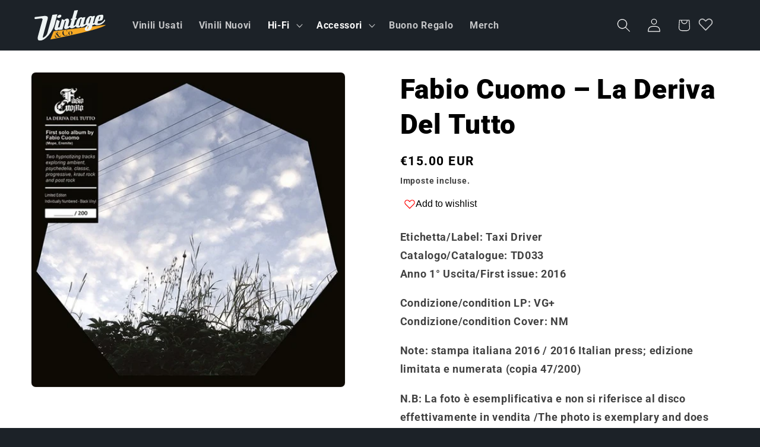

--- FILE ---
content_type: text/css
request_url: https://cdn.xobuilder.app/vintageandco/wishlist/custom-code.css?v=1768552707697
body_size: -235
content:
/* XB Wishlist — rimuove blocco Share (testo + icone) */
.xb-wishlist-products__share-wishlist-item,
.xb-wishlist-products__share-wishlist-wrapper,
.xb-wishlist-products__share-wishlist-modal {
  display: none !important;
}


--- FILE ---
content_type: text/javascript
request_url: https://cdn.shopify.com/extensions/019bcc5f-3e5d-7abb-af20-b469c49f1014/xb-wishlist-382/assets/collection.js
body_size: 1660
content:
document.addEventListener('DOMContentLoaded', async () => {
  let classSelector = window.xb_wishlist?.collectionSelector || null;

  // Get selector configuration based on mode
  const getSelectorConfig = async () => {
    if (classSelector) {
      // Custom selector mode
      const selectors = classSelector
        .split(',')
        .map(s => s.trim())
        .filter(s => s);

      return {
        selectors: selectors.map(selector => ({
          ProductUrlSelector: selector,
          AttachButtonSelector: null,
        })),
      };
    } else {
      // Auto theme detection mode
      const themeSchema = window.Shopify?.theme?.schema_name;
      const themeStoreId = window.Shopify?.theme?.theme_store_id;
      try {
        const response = await fetch(
          `${window.Shopify.routes.root}tools/xb-wishlist/theme-configs?type=collectionConfig&schemaName=${themeSchema}&themeStoreId=${themeStoreId}`,
          {
            method: 'GET',
            headers: {
              'Content-Type': 'application/json',
            },
          },
        );
        if (!response.ok) {
          console.warn(`XB Wishlist: Failed to fetch configuration for theme "${themeSchema}"`);
          return null;
        }
        const result = await response.json();
        const selectorConfig = result?.data;

        if (!selectorConfig?.selectors) {
          console.warn(`XB Wishlist: No configuration found for theme "${themeSchema}"`);
          return null;
        }

        return selectorConfig;
      } catch (error) {
        console.error('XB Wishlist: Error fetching theme configuration:', error);
        return null;
      }
    }
  };

  // Template generator
  const wishlistButtonTemplate = ({ handle, parentClass, cssString }) =>
    `<xb-wishlist-button-collection xb-handle="${handle}" xb-parent-class="${parentClass}" ${cssString ? `xb-css-custom="${cssString}"` : ''}></xb-wishlist-button-collection>`;

  // Utility functions
  const extractProductHandle = element => {
    const href = element.getAttribute('href');
    return href?.split('/products/').pop().split('?')[0].split('products/').pop();
  };

  const findCustomPlacementElement = (parent, selector) => {
    return parent?.querySelector(selector);
  };

  const addWishlistButtonToElement = (handle, targetElement, position = 'beforeend', cssString = '') => {
    if (!handle) return;

    // Check if button already exists in the target element or its parent
    const existingInTarget = targetElement?.querySelector(`xb-wishlist-button-collection[xb-handle="${handle}"]`);
    const existingInParent = targetElement?.parentElement?.querySelector(`xb-wishlist-button-collection[xb-handle="${handle}"]`);

    // Also check if target element itself is the button
    const isTargetButton = targetElement?.tagName === 'XB-WISHLIST-BUTTON-COLLECTION' && targetElement?.getAttribute('xb-handle') === handle;
    if (!existingInTarget && !existingInParent && !isTargetButton) {
      targetElement.insertAdjacentHTML(position, wishlistButtonTemplate({ handle, parentClass: targetElement.className || '', cssString }));
    }
  };

  // Debounced function to prevent excessive calls
  const debounce = (func, wait) => {
    let timeout;
    return function executedFunction(...args) {
      const later = () => {
        clearTimeout(timeout);
        func(...args);
      };
      clearTimeout(timeout);
      timeout = setTimeout(later, wait);
    };
  };

  // Main function to add wishlist buttons
  const addWishlistButtons = async () => {
    const selectorConfig = await getSelectorConfig();
    if (!selectorConfig) return;

    selectorConfig.selectors.forEach(selectorItem => {
      if (selectorItem.AttachButtonSelector) {
        const productCards = document.querySelectorAll(selectorItem.AttachButtonSelector);
        productCards.forEach(productCard => {
          const productLink = productCard.querySelector(selectorItem.ProductUrlSelector);
          if (!productLink) return;
          const handle = extractProductHandle(productLink);
          if (!handle) return;
          let targetElement = productCard;
          let position = 'beforeend';
          addWishlistButtonToElement(handle, targetElement, position, selectorConfig?.cssString);
        });
      } else {
        // Handle custom selector mode
        const elements = document.querySelectorAll(selectorItem.ProductUrlSelector);
        elements.forEach(element => {
          const handle = extractProductHandle(element);
          if (!handle) return;
          let targetElement = element;
          let position = 'beforeend';
          addWishlistButtonToElement(handle, targetElement, position, selectorConfig?.cssString);
        });
      }
    });
  };

  // Debounced version
  const debouncedAddWishlistButtons = debounce(addWishlistButtons, 100);

  // Enhanced mutation observer with better filtering
  const createMutationObserver = async () => {
    const selectorConfig = await getSelectorConfig();
    if (!selectorConfig) return null;

    return new MutationObserver(mutations => {
      let shouldProcess = false;

      for (const mutation of mutations) {
        // Handle childList changes (elements added/removed)
        if (mutation.type === 'childList') {
          // Check added nodes
          if (mutation.addedNodes.length > 0) {
            for (const node of mutation.addedNodes) {
              if (node.nodeType !== Node.ELEMENT_NODE) continue;

              const element = node;

              // Check against both ProductUrlSelector and AttachButtonSelector (like old logic)
              const matchesSelector = selectorConfig.selectors.some(selectorItem => {
                const productMatches =
                  (element.matches && element.matches(selectorItem.ProductUrlSelector)) ||
                  (element.querySelector && element.querySelector(selectorItem.ProductUrlSelector));

                const attachMatches = selectorItem.AttachButtonSelector
                  ? (element.matches && element.matches(selectorItem.AttachButtonSelector)) ||
                    (element.querySelector && element.querySelector(selectorItem.AttachButtonSelector))
                  : false;

                return productMatches || attachMatches;
              });

              if (matchesSelector) {
                shouldProcess = true;
                break;
              }
            }
          }

          // Check removed nodes
          if (mutation.removedNodes.length > 0) {
            // Build selectors array like old logic
            const allSelectors = selectorConfig.selectors.map(s => s.ProductUrlSelector).filter(Boolean);
            if (allSelectors.length > 0) {
              const hasProducts = mutation.target.querySelector(allSelectors.join(', '));
              if (hasProducts) {
                shouldProcess = true;
              }
            }
          }
        }

        // Handle attribute changes (specifically href changes)
        if (mutation.type === 'attributes' && mutation.attributeName === 'href') {
          shouldProcess = true;
        }

        if (shouldProcess) break;
      }

      if (shouldProcess) {
        debouncedAddWishlistButtons();
      }
    });
  };

  // Initialize
  const initialize = async () => {
    const selectorConfig = await getSelectorConfig();
    if (!selectorConfig) return;

    // Initial button addition
    addWishlistButtons();

    // Setup mutation observer
    const observer = await createMutationObserver();
    if (observer) {
      // Observe shopify sections for better performance
      const shopifySections = document.querySelectorAll('section.shopify-section');
      shopifySections.forEach(section => {
        observer.observe(section, { childList: true, subtree: true });
      });

      if (classSelector) {
        // Custom selector mode
        const selectors = classSelector
          .split(',')
          .map(s => s.trim())
          .filter(s => s);

        selectors.forEach(selector => {
          const elements = document.querySelectorAll(selector);
          elements.forEach(element => {
            observer.observe(element, {
              childList: true,
              subtree: true,
              attributes: true,
              attributeFilter: ['href'],
            });
          });
        });
      } else {
        // Auto theme detection mode
        const themeSchema = window.Shopify?.theme?.schema_name;
        const selectorConfig = await getSelectorConfig();

        if (!selectorConfig?.selectors) {
          console.warn(`XB Wishlist: No configuration found for theme "${themeSchema}"`);
          return null;
        }

        selectorConfig.selectors.forEach(selectorItem => {
          if (selectorItem.AttachButtonSelector) {
            const elements = document.querySelectorAll(selectorItem.AttachButtonSelector);
            elements.forEach(element => {
              observer.observe(element, {
                childList: true,
                subtree: true,
                attributes: true,
                attributeFilter: ['href'],
              });
            });
          }
        });
      }

      // Fallback: observe body
      observer.observe(document.body, { childList: true, subtree: true });
    }
  };

  // Start initialization
  initialize();
});


--- FILE ---
content_type: image/svg+xml
request_url: https://vintageandco.it/cdn/shop/files/Logo_vintage_Co_W.svg?v=1733267177&width=1100
body_size: 686
content:
<svg viewBox="0 0 85 37" version="1.1" xmlns:xlink="http://www.w3.org/1999/xlink" xmlns="http://www.w3.org/2000/svg" id="Layer_1">
  
  <defs>
    <style>
      .st0 {
        fill: none;
      }

      .st1 {
        fill: #f6a924;
        fill-rule: evenodd;
      }

      .st2 {
        fill: #edf3f3;
      }

      .st3 {
        clip-path: url(#clippath);
      }
    </style>
    <clipPath id="clippath">
      <rect height="36.8" width="85" class="st0"></rect>
    </clipPath>
  </defs>
  <g class="st3">
    <g>
      <path d="M27.3,5l-5.9.7-5.9,21.6c-.5,2-1.8,3.8-3.8,5.1-.6.4-1,.6-1.3.7-.3,0-.5,0-.5-.3,0-.2,0-.3,0-.5l5.9-21.7c.2-.7.2-1.2.2-1.7-.2-1.6-1.9-2.2-5.2-1.8L1,8.3c-.7,0-1,.6-.9,1.4,0,.8.5,1.2,1.1,1.1l7-.9c.3,0,.6,0,.9.3.3.2.5.5.6.8,0,.1,0,.2,0,.3l-5.5,20.1c-.3,1.1-.4,2.1-.3,2.9.2,1.8,1.3,2.6,3.1,2.4,3.5-.4,7-2.9,10.6-7.4,3.2-4,5.4-8.1,6.5-12.3l3.2-12Z" class="st2"></path>
      <path d="M19,35.3l3.9-9.9,62.2-7.7c-4.9,5.9-66,17.6-66,17.6ZM43.3,29.7c.4,0,.7-.3.8-.7h0c.1-.4.1-.9,0-1.7-.1-.8-.3-1.3-.5-1.5-.3-.3-.6-.4-1.1-.3-.4,0-.7.3-.8.7-.1.4-.1.9,0,1.7.2.7.3,1.3.6,1.6.2.3.6.4,1.1.3ZM42.5,25.4c.6-.1,1.2,0,1.7.2.6.3,1,.8,1.1,1.5.1.7,0,1.3-.5,1.8-.4.5-.9.8-1.5.9-.6.1-1.2,0-1.7-.2-.6-.3-1-.8-1.1-1.5-.1-.7,0-1.3.5-1.8.4-.5.9-.8,1.5-.9ZM39.8,27.5s0,0,0,0h0s0,0,0,0ZM39.5,29.8c.4-.5.5-1.3.3-2.3h0c.2,1,.1,1.7-.3,2.3-.4.5-1,.9-1.8,1-1,.2-1.8,0-2.6-.3-.9-.4-1.5-1.2-1.7-2.3-.2-1.1,0-2,.7-2.8.6-.7,1.2-1.2,2-1.3.4,0,.7,0,1,0,.4,0,.8.3,1.1.5l.4-1.1h0l.6,2.9h-.1c-.2-.9-.6-1.5-1.3-2-.6-.3-1.1-.5-1.6-.4-.7.1-1.2.5-1.4,1.1-.2.6-.2,1.4,0,2.5.2,1.1.5,1.8,1,2.3.4.5,1,.7,1.7.5.8-.2,1.3-.5,1.7-.9ZM29.4,28.7l-.7,1.7h0s.9,1,.9,1c.2.2.3.3.5.3.1,0,.3,0,.5,0,.3,0,.4-.2.5-.5,0-.3,0-.7-.1-1.3h.2c.2.8.2,1.3.1,1.6-.1.5-.5.8-1.3.9-.4,0-.8,0-1.2-.3h0c0,0-.3-.3-.5-.6-.2.5-.4.8-.7,1.1-.3.3-.8.4-1.4.6-.4,0-.8,0-1.1-.3-.4-.3-.6-.7-.7-1.2,0-.2,0-.4,0-.6h0c0-.2,0-.4.1-.6.1-.5.3-.8.6-1.1.3-.3.5-.5.9-.6-.1-.1-.2-.3-.3-.4,0-.2-.2-.3-.2-.5,0-.4,0-.7.2-1.1.2-.4.5-.6.9-.7.4,0,.7,0,1,0,.3.1.4.3.5.6,0,.3,0,.5-.2.8-.2.2-.4.5-.8.7l1.8,1.9.5-1.3c.1-.3.2-.5.1-.6,0-.1-.2-.2-.4-.2-.2,0-.6,0-1,.1h0c0,0,2.9-.7,2.9-.7h0c-.3.2-.6.3-.9.4-.2.2-.4.4-.5.6ZM27.1,32.6c.2,0,.4-.2.6-.4h0c.2-.2.3-.5.4-.8l-2.3-2.5c-.3.1-.5.3-.6.4-.2.2-.3.5-.3.9,0,.1,0,.3,0,.5,0,.3.2.5.3.8.1.2.3.4.5.6.3.2.5.4.7.5.2,0,.4.1.6,0ZM25.8,27.1c0,.1,0,.3.2.3l.7.8c.3-.2.5-.4.6-.7,0-.2,0-.5,0-.8,0-.2-.1-.3-.3-.5-.1-.1-.3-.2-.5-.1-.3,0-.5.2-.6.3-.1.2-.2.3-.1.5Z" class="st1"></path>
      <path d="M84.5,12.2l-.9-1c-.2.7-.8,1.5-1.7,2.4-1.6,1.4-3.3,2.3-5.2,2.5h-.9c-.2.1-.4,0-.4-.3,0-.3,0-.6,0-.9l.5-1.8,3-.4c1.5-.2,2.4-.9,2.7-2.2.5-1.8.7-3,.6-3.6-.1-1-.8-1.5-2.1-1.3l-3,.4c-1.1.1-2,.7-2.8,1.6-.7.9-1.2,1.9-1.6,3.1l-.7,2.4c-.4,1.4-.5,2.4-.4,3.2.2,1.5,1.4,2.1,3.5,1.9l2.3-.3c1.2-.1,2.5-.8,4-1.9,1.6-1.2,2.6-2.5,3-3.8h0s0,0,0,0ZM76.5,11.1l.8-2.7c.1-.4.4-.7.8-.7.3,0,.5,0,.6.3v.2l-.8,2.8-1.3.2h0ZM74,12.3c-.2.7-.7,1.4-1.5,2.2-.8.8-1.5,1.2-2,1.3-.3,0-.5,0-.5-.4,0-.2,0-.6.2-1.1l2.1-7.4-2.7.3-.2.7c-.6-.6-1.4-.9-2.4-.8-1.3.2-2.5.9-3.5,2.2-.9,1.1-1.5,2.4-2,4-.3,1.1-.4,2.1-.3,2.9.2,1.4.9,2.2,2.2,2.3-1.7.7-2.8,1.8-3.2,3.4-.1.5-.2.9-.1,1.3,0,.7.4,1.2,1.1,1.5.6.3,1.3.4,2.2.3,1.1-.1,2.2-.6,3.1-1.3,1-.8,1.7-1.8,2.1-3l.7-2.8c.2,0,.5.1.8,0,.8-.1,1.8-.7,2.9-1.7,1.1-1,1.8-2,2-3l-.9-1h0ZM65.1,16c-.2,0-.3,0-.4-.4,0-.2,0-.5.1-.9l1.4-5c.1-.4.4-.7.8-.7.3,0,.5,0,.6.3v.2l-1.4,5c-.3.9-.6,1.4-1.1,1.5M63.3,22.6c-.3,0-.5,0-.5-.3,0,0,0,0,0-.1.2-.9.4-1.5.6-1.9.3-.5.7-1.1,1.4-1.7-.4,1.5-.8,2.6-.9,3.4,0,.3-.3.5-.6.6M62.7,13.7c-.2.7-.7,1.4-1.5,2.2-.8.8-1.5,1.2-2.1,1.3-.3,0-.5,0-.5-.4,0-.2,0-.3,0-.5.6-2.1,1-3.6,1.3-4.6l.9-3.3-2.7.3-.2.7c-.6-.6-1.4-.9-2.4-.8-1.3.2-2.5.9-3.5,2.2-.9,1.1-1.5,2.4-2,4l-.3,1c-.4,1.4-.5,2.4-.4,3.3.2,1.5,1.3,2.2,3.4,1.9.9-.1,1.7-.5,2.3-1.3.2.6.6.9,1.2.8,1.4-.2,2.8-.8,4.3-2,1.6-1.2,2.6-2.4,2.9-3.7l-.9-1h0ZM53.4,18.9c-.2,0-.4-.1-.4-.4,0-.3,0-.6,0-.9l1.8-6.4c.1-.4.4-.7.8-.7.3,0,.5,0,.6.3,0,0,0,.1,0,.2l-1.8,6.6c-.2.8-.6,1.3-1,1.3M50.7,15.2c-.2.7-.7,1.5-1.5,2.3-.8.8-1.5,1.2-2.2,1.3-.2,0-.3,0-.3-.2v-.2l2-7.1h1.2c0-.1.5-1.8.5-1.8h-1.2c0,.1,2.7-9.5,2.7-9.5l-4.3.5-2.7,9.7h-1.1c0,.1-.5,1.7-.5,1.7h1.1c0-.1-2,7-2,7-.1.5-.2.9-.1,1.3,0,.6.3,1,.7,1.3.4.3.9.4,1.5.4,1.4-.2,2.8-.8,4.3-2,1.6-1.2,2.5-2.4,2.9-3.7l-.9-1.1h0ZM45,17l-.9-1c-.2.7-.7,1.4-1.5,2.2-.8.8-1.5,1.2-2.1,1.3-.3,0-.5,0-.5-.4,0-.1,0-.3,0-.5l1.1-3.8c.3-.9.3-1.8.2-2.5-.2-1.6-1-2.2-2.4-2.1-1.4.2-2.5.8-3.2,1.8l-2.9-1.2-3.7,13.1,4.3-.5,2.7-9.8c.1-.5.4-.8.9-.8.3,0,.4,0,.5.3,0,0,0,.2,0,.3l-1.9,6.6c-.1.5-.2,1-.1,1.3,0,.7.5,1.2,1.2,1.4.3.1.6.2.9.1,1.4-.2,2.8-.8,4.3-2,1.6-1.2,2.6-2.5,2.9-3.7h0s0,0,0,0ZM32.2,6.7c0-.4-.3-.7-.7-.9-.4-.2-.8-.2-1.3-.2-.6,0-1.1.3-1.7.7-.7.4-1.1.9-1.2,1.5,0,.2,0,.4,0,.6,0,.4.3.7.6.8.4.2.8.2,1.3.2.6,0,1.1-.3,1.7-.6.7-.4,1.1-.9,1.2-1.5,0-.2,0-.4,0-.6M33.2,18.5l-.9-1c-.2.7-.7,1.4-1.5,2.2-.8.8-1.5,1.2-2.1,1.3-.3,0-.5,0-.5-.4,0-.1,0-.3,0-.5l2-7-3.5-1.5-2.7,9.8c0,.4-.1.7,0,1.1,0,.6.3,1,.7,1.4.4.4.8.5,1.4.5,1.4-.2,2.8-.8,4.3-2,1.6-1.2,2.6-2.5,2.9-3.7h0s0,0,0,0Z" class="st2"></path>
    </g>
  </g>
</svg>